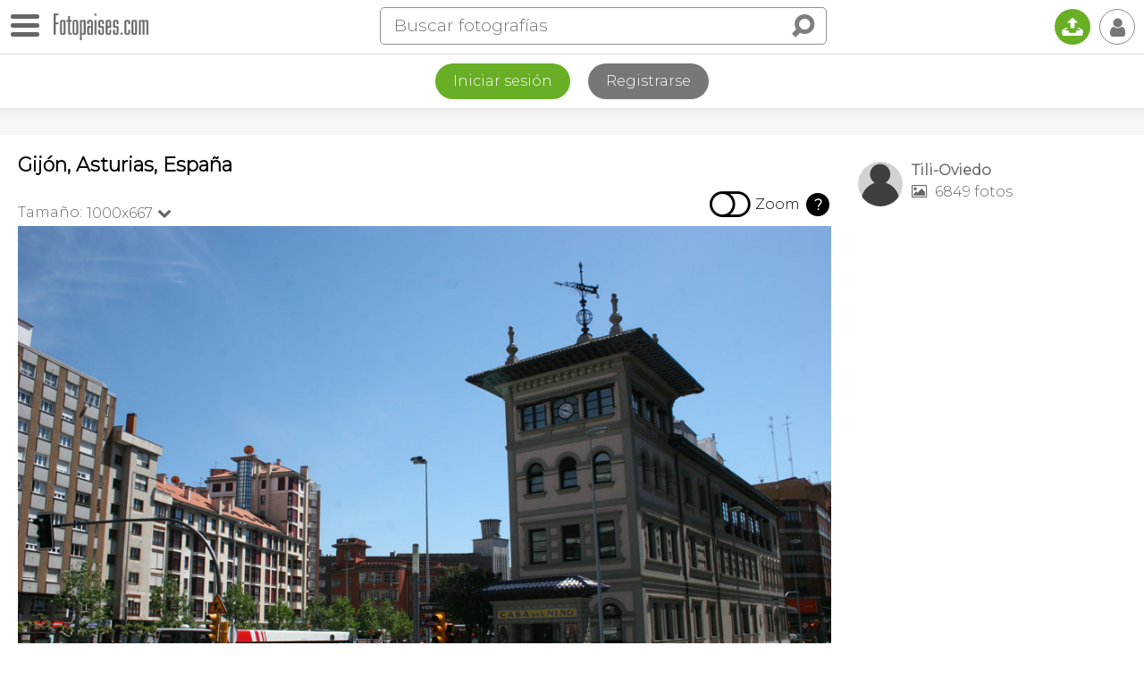

--- FILE ---
content_type: text/html; charset=utf-8
request_url: https://www.google.com/recaptcha/api2/aframe
body_size: 267
content:
<!DOCTYPE HTML><html><head><meta http-equiv="content-type" content="text/html; charset=UTF-8"></head><body><script nonce="b5P4UTiLJuZpT2MOtISQFA">/** Anti-fraud and anti-abuse applications only. See google.com/recaptcha */ try{var clients={'sodar':'https://pagead2.googlesyndication.com/pagead/sodar?'};window.addEventListener("message",function(a){try{if(a.source===window.parent){var b=JSON.parse(a.data);var c=clients[b['id']];if(c){var d=document.createElement('img');d.src=c+b['params']+'&rc='+(localStorage.getItem("rc::a")?sessionStorage.getItem("rc::b"):"");window.document.body.appendChild(d);sessionStorage.setItem("rc::e",parseInt(sessionStorage.getItem("rc::e")||0)+1);localStorage.setItem("rc::h",'1769430315060');}}}catch(b){}});window.parent.postMessage("_grecaptcha_ready", "*");}catch(b){}</script></body></html>

--- FILE ---
content_type: application/javascript; charset=utf-8
request_url: https://fundingchoicesmessages.google.com/f/AGSKWxU7spVL4owv2aNaQK09PVwDCNxvsq_2lZ0EJLgZfcSBxejmxqUexEqQlE8JvmG6FSxWd20MB-BgSdrlpEuo6hqbmT-e3bXSsqMvnv0qhnLr11FF9vk9CQ-M4ckcI6IjNgj4cabqvXSHyh2iAKcAAku1l6DW2HAEKSY8Aa3GsAx9DmUVThwI4mQLyHwo/_/adzonesidead./adhandlers-_advertising./gafsads?/adwordstracking.js
body_size: -1286
content:
window['3c837008-f87f-4cde-a0a3-692dbdee6dfa'] = true;